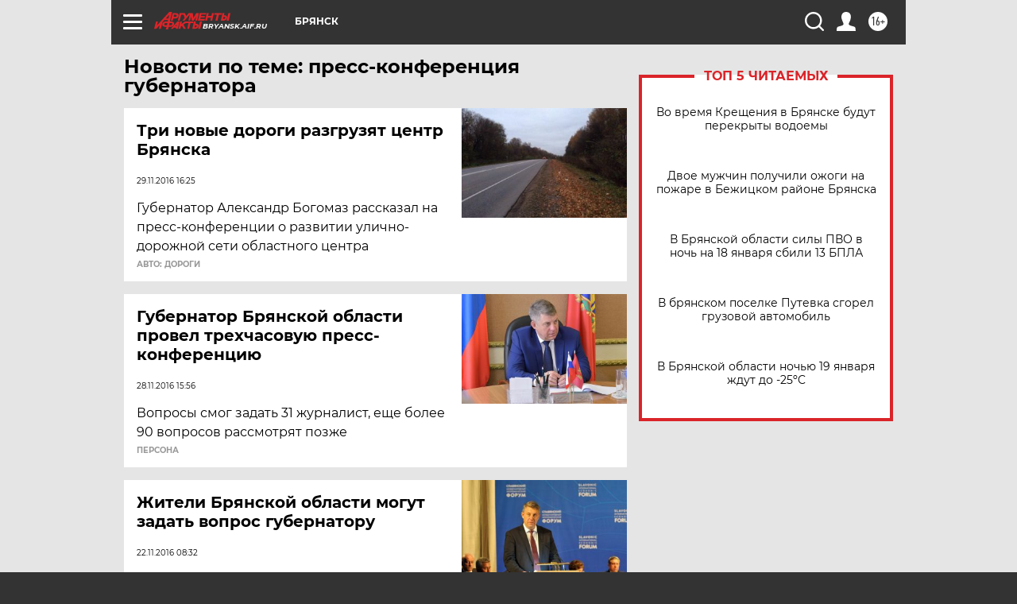

--- FILE ---
content_type: text/html
request_url: https://tns-counter.ru/nc01a**R%3Eundefined*aif_ru/ru/UTF-8/tmsec=aif_ru/813443573***
body_size: -73
content:
A25D7415696D3382X1768764290:A25D7415696D3382X1768764290